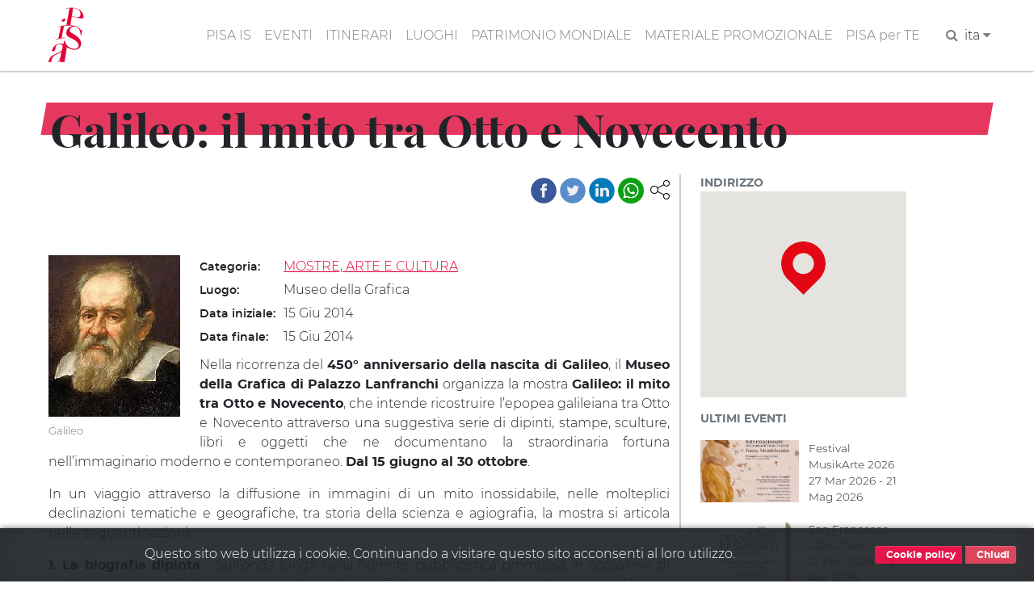

--- FILE ---
content_type: text/html; charset=UTF-8
request_url: https://www.turismo.pisa.it/evento/galileo%3A-il-mito-tra-otto-e-novecento
body_size: 8550
content:
<!DOCTYPE html>
<html lang="it" dir="ltr" prefix="content: http://purl.org/rss/1.0/modules/content/  dc: http://purl.org/dc/terms/  foaf: http://xmlns.com/foaf/0.1/  og: http://ogp.me/ns#  rdfs: http://www.w3.org/2000/01/rdf-schema#  schema: http://schema.org/  sioc: http://rdfs.org/sioc/ns#  sioct: http://rdfs.org/sioc/types#  skos: http://www.w3.org/2004/02/skos/core#  xsd: http://www.w3.org/2001/XMLSchema# ">
  <head>
    <meta charset="utf-8" />
<meta name="robots" content="index" />
<link rel="canonical" href="https://www.turismo.pisa.it/evento/galileo%3A-il-mito-tra-otto-e-novecento" />
<meta name="description" content="450° anniversario della nascita di Galileo" />
<meta name="Generator" content="Drupal 8 (https://www.drupal.org)" />
<meta name="MobileOptimized" content="width" />
<meta name="HandheldFriendly" content="true" />
<meta name="viewport" content="width=device-width, initial-scale=1.0" />
<link href="/themes/contrib/pisaturismo/favicon.ico" rel="shortcut icon" sizes="16x16" />
<link rel="shortcut icon" href="/themes/contrib/pisaturismo/favicon.ico" type="image/vnd.microsoft.icon" />
<link rel="alternate" hreflang="it" href="https://www.turismo.pisa.it/evento/galileo%3A-il-mito-tra-otto-e-novecento" />
<link rel="alternate" hreflang="en" href="https://www.turismo.pisa.it/en/evento/galileo%3A-his-myth-between-the-19th-and-the" />
<link rel="alternate" hreflang="es" href="https://www.turismo.pisa.it/es/evento/galileo%3A-il-mito-tra-otto-e-novecento" />
<link rel="revision" href="https://www.turismo.pisa.it/evento/galileo%3A-il-mito-tra-otto-e-novecento" />

    <title>Galileo: il mito tra Otto e Novecento | Comune di Pisa - Turismo</title>
    <script>var __PUBLIC_PATH__ = '/themes/contrib/pisaturismo/fonts';</script>
    <link rel="stylesheet" media="all" href="/sites/default/files/css/css_vc0tqFpsVom_AldUtZL69Qqo4lwtl7xdNN94_S9zRp0.css" />
<link rel="stylesheet" media="all" href="/sites/default/files/css/css_Kc9j-L-pkWi-MM865XTpL9eFo7ncF4QFVvHhZgR3c-M.css" />

    
<!--[if lte IE 8]>
<script src="/sites/default/files/js/js_VtafjXmRvoUgAzqzYTA3Wrjkx9wcWhjP0G4ZnnqRamA.js"></script>
<![endif]-->

  </head>
  <body class="langcode-it d-flex flex-column page evento node-evento-body node">
    <a href="#main-content" class="visually-hidden focusable skip-link">
      Salta al contenuto principale
    </a>
    
        <nav class="nav-main navbar navbar-expand-lg navbar-light fixed-top">
	<div class="container">
		<a class="navbar-brand" href="/"></a>
		<button class="navbar-toggler navbar-toggler-right" type="button" data-toggle="collapse" data-target="#navbarResponsive" aria-controls="navbarResponsive" aria-expanded="false" aria-label="Toggle navigation">
			<span class="navbar-toggler-icon"></span>
		</button>
		<div class="collapse navbar-collapse" id="navbarResponsive">
			<ul class="navbar-nav ml-auto my-2"><li class="nav-item"><a  class="nav-link js-scroll-trigger" href="/pisa-is" >PISA IS</a></li><li class="nav-item"><a  class="nav-link js-scroll-trigger" href="/eventi/index.html" >EVENTI</a></li><li class="nav-item dropdown"><a  id="dropdown-itinerari" class="nav-link js-scroll-trigger dropdown-toggle" href="" data-toggle="dropdown">ITINERARI</a><div class="dropdown-menu" aria-labelledby="dropdown-itinerari"><a class="dropdown-item" href="/itinerario/pisa-is-bambini">"Pisa is" bambini</a><a class="dropdown-item" href="/itinerario/pisa-is-cinema">"Pisa is" cinema</a><a class="dropdown-item" href="/itinerario/pisa-is-galileo-e-la-scienza">"Pisa is" Galileo e la scienza</a><a class="dropdown-item" href="/itinerario/pisa-is-mare">"Pisa is" mare</a><a class="dropdown-item" href="/itinerario/pisa-is-medici">"Pisa is" Medici</a><a class="dropdown-item" href="/itinerario/pisa-is-medioevo">"Pisa is" Medioevo</a><a class="dropdown-item" href="/itinerario/pisa-is-mura-medievali-pisa">"Pisa is" mura medievali</a><a class="dropdown-item" href="/itinerario/pisa-is-musei">"Pisa is" musei</a><a class="dropdown-item" href="/itinerario/pisa-is-parco-naturale">"Pisa is" parco naturale</a><a class="dropdown-item" href="/itinerario/pisa-is-segreta">"Pisa is" segreta, insolita e misteriosa</a><a class="dropdown-item" href="/itinerario/pisa-is-storie-d-amore">"Pisa is" storie d'amore</a><a class="dropdown-item" href="/node/3913">"Pisa is" Tuttomondo</a><a class="dropdown-item" href="/itinerario/pisa-is-voci-d-autore">"Pisa is" voci d'autore</a><a class="dropdown-item" href="/itinerario/lungarni">Lungarni</a><a class="dropdown-item" href="/itinerario/piazza-dei-miracoli">Piazza dei Miracoli</a><a class="dropdown-item" href="/itinerario/san-francesco-nord">San Francesco nord</a><a class="dropdown-item" href="/itinerario/san-francesco-sud">San Francesco sud</a><a class="dropdown-item" href="/itinerario/san-martino">San Martino</a><a class="dropdown-item" href="/itinerario/sant-antonio">Sant'Antonio</a><a class="dropdown-item" href="/itinerario/santa-maria-est">Santa Maria est</a><a class="dropdown-item" href="/itinerario/santa-maria-ovest">Santa Maria ovest</a></div></li><li class="nav-item"><a  class="nav-link js-scroll-trigger" href="/luoghi" >LUOGHI</a></li><li class="nav-item"><a  class="nav-link js-scroll-trigger" href="/patrimonio-mondiale" >PATRIMONIO MONDIALE</a></li><li class="nav-item"><a  class="nav-link js-scroll-trigger" href="/materiale-promozionale" >MATERIALE PROMOZIONALE</a></li><li class="nav-item"><a  class="nav-link js-scroll-trigger" href="/pisa-per-te" >PISA per TE</a></li><li class="nav-item"><form class="search-block-form" data-drupal-selector="search-block-form" action="/search/node" method="get" id="search-block-form" accept-charset="UTF-8">
  <div class="js-form-item form-item js-form-type-search form-item-keys js-form-item-keys form-no-label">
      <label for="edit-keys" class="visually-hidden">Cerca</label>
        

            <input  title="Inserisci i termini da cercare." data-drupal-selector="edit-keys" type="search" id="edit-keys" name="keys" value="" size="15" maxlength="128" placeholder="Search..." class="form-search form-control" />
        





        </div>


            <input  data-drupal-selector="edit-f-0" type="hidden" name="f[0]" value="language:it" class="form-control" />
        





    

            <input  data-drupal-selector="edit-submit" type="submit" id="edit-submit" value="Cerca" class="button js-form-submit form-submit btn btn-primary" />
        







</form>
</li><li class="px-2"><a href="javascript:" class="search-toggle"><i class="fa fa-search" aria-hidden="true"></i></a></li><li class="nav-item dropdown"><li class="nav-item dropdown"><a dropdown-toggle" id="dropdown-lang" data-toggle="dropdown" aria-expanded="false">ita&nbsp;<i class="fa fa-caret-down icon-custom" aria-hidden="true"></i></a><div class="dropdown-menu icon-flag-container" aria-labelledby="dropdown-lang"><a class="dropdown-item" href="/en/evento/galileo:-his-myth-between-the-19th-and-the">English</a><a class="dropdown-item" href="/es/evento/galileo:-il-mito-tra-otto-e-novecento">Español</a></div></li></ul>
		</div>
	</div>
</nav>
<main>
	<a id="main-content" tabindex="-1"></a>
				<div class="no-container">
				<div class="row">
						<div class="order-1 order-lg-2 col-12">
				    <div data-drupal-messages-fallback class="hidden"></div>

      
  


      <div class="container" data-quickedit-entity-id="node/2689">
	<div class="row">
					<div class="col-md-12">
				<div data-slope="both" data-slope-responsive="1" class="red-band-banner no-banner"></div>
				<div class="ps-red-band"></div>
				<h2 class="node-title-large"><span>Galileo: il mito tra Otto e Novecento</span>
</h2>
			</div>
				<div class="col-md-8">
			<div class="pisashare-under-band">
				<div class="ps-container">
      <a title="Condividi" class="ps-toggler" data-toggle="collapse" href="#share-page" aria-expanded="true" aria-controls="share-page" role="button">
        <svg width="24" height="24" xmlns="http://www.w3.org/2000/svg" fill-rule="evenodd" clip-rule="evenodd">
          <path d="M16.272 5.451c-.176-.45-.272-.939-.272-1.451 0-2.208 1.792-4 4-4s4 1.792 4 4-1.792 4-4 4c-1.339 0-2.525-.659-3.251-1.67l-7.131 3.751c.246.591.382 1.239.382 1.919 0 .681-.136 1.33-.384 1.922l7.131 3.751c.726-1.013 1.913-1.673 3.253-1.673 2.208 0 4 1.792 4 4s-1.792 4-4 4-4-1.792-4-4c0-.51.096-.999.27-1.447l-7.129-3.751c-.9 1.326-2.419 2.198-4.141 2.198-2.76 0-5-2.24-5-5s2.24-5 5-5c1.723 0 3.243.873 4.143 2.201l7.129-3.75zm3.728 11.549c1.656 0 3 1.344 3 3s-1.344 3-3 3-3-1.344-3-3 1.344-3 3-3zm-15-9c2.208 0 4 1.792 4 4s-1.792 4-4 4-4-1.792-4-4 1.792-4 4-4zm15-7c1.656 0 3 1.344 3 3s-1.344 3-3 3-3-1.344-3-3 1.344-3 3-3z"/>
        </svg>
      </a>
      <div id="share-page" class="ps collapse show">
        <a title="Facebook" class="facebook" target="_blank" href="https://www.facebook.com/sharer/sharer.php?u=%2Fevento%2Fgalileo%3A-il-mito-tra-otto-e-novecento">&nbsp;</a>
        <a title="Twitter" class="twitter" target="_blank" href="https://twitter.com/home?status=%2Fevento%2Fgalileo%3A-il-mito-tra-otto-e-novecento">&nbsp;</a>
        <a title="Linkedin" class="linkedin" target="_blank" href="https://www.linkedin.com/shareArticle?mini=true&url=%2Fevento%2Fgalileo%3A-il-mito-tra-otto-e-novecento&title=&summary=&source=">&nbsp;</a>
        <a title="Whatsapp" class="whatsapp" target="_blank" href="https://web.whatsapp.com/send?text=%2Fevento%2Fgalileo%3A-il-mito-tra-otto-e-novecento" data-action="share/whatsapp/share">&nbsp;</a>
        </div>
    </div>
			</div>
			<div role="article" about="/evento/galileo%3A-il-mito-tra-otto-e-novecento">
				<div class="content">
					<div class="evento-images-and-body">
													<figure class="figure image_style _250xauto left fluid-sm">
								<img src="https://www.turismo.pisa.it/sites/default/files/styles/250xauto/public/immagini/eventi/galileo.png?itok=J64b385L" data-preview-target="" class="figure-img" alt="Galileo">
								<figcaption class="figure-caption">Galileo</figcaption>
							</figure>
																										<div class="node-field-row node-field-tags">
								<div class="field-label d-inline-block">
									Categoria:&nbsp;
								</div>
								<div class="field-content d-inline-block">
									<a href="/eventi/?cat=1">
										MOSTRE, ARTE E CULTURA
									</a>
								</div>
							</div>
						
													<div class="node-field-row node-field-luogo">
								<div class="field-label d-inline-block">
									Luogo:&nbsp;
								</div>
								<div class="field-content d-inline-block">
									Museo della Grafica
								</div>
							</div>
						
						
						
													<div class="node-field-row node-field-startdate">
								<div class="field-label d-inline-block">
									Data iniziale:&nbsp;
								</div>
								<div class="field-content d-inline-block">
									<time datetime="2014-06-15T21:00:00Z">15 Giu 2014</time>

								</div>
							</div>
																			<div class="node-field-row node-field-enddate">
								<div class="field-label d-inline-block">
									Data finale:&nbsp;
								</div>
								<div class="field-content d-inline-block">
									<time datetime="2014-06-15T21:00:00Z">15 Giu 2014</time>

								</div>
							</div>
						
						
													<div class="evento-body">
								<p align="justify">Nella ricorrenza del <b>450° anniversario della nascita di Galileo</b>, il<b> Museo della Grafica di Palazzo Lanfranchi</b> organizza la mostra <b>Galileo: il mito tra Otto e Novecento</b>, che intende ricostruire l’epopea galileiana tra Otto e Novecento attraverso una suggestiva serie di dipinti, stampe, sculture, libri e oggetti che ne documentano la straordinaria fortuna nell’immaginario moderno e contemporaneo. <b>Dal 15 giugno al 30 ottobre</b>.</p>
<p align="justify">In un viaggio attraverso la diffusione in immagini di un mito inossidabile, nelle molteplici declinazioni tematiche e geografiche, tra storia della scienza e agiografia, la mostra si articola nelle seguenti sezioni:</p>
<p align="justify"><b>1. La biografia dipinta</b> - Sull’onda lunga della fiorente pubblicistica promossa in occasione di celebrazioni agiografiche e apologetiche o di specifiche ricorrenze legate all’epopea galileiana, nel corso dell’Ottocento prese corpo un’affollata galleria di dipinti destinata ad illustrare alcuni momenti chiave della biografia dello scienziato: le scoperte celesti, il rapporto con gli allievi e il processo.</p>
<p align="justify"><b>2. Il volto di Galileo</b> - La sezione, che comprende opere di Giovanni Rocca, Luigi Travalloni, Pietro Benvenuti, Jean Baptiste Fortuné de Fournier e altri protagonisti dell’arte del XIX secolo, presenta una serie di ritratti di Galileo che accompagnano in tutta Europa la dilagante moda di corredare le biografie dei grandi con struggenti ritratti. Il celebre ritratto eseguito da Justus Suttermans, vera e propria icona del sommo scienziato, fu più volte copiato da intere generazioni di artisti, “dilettanti” e semplici copisti in pellegrinaggio alla galleria degli Uffizi.</p>
<p align="justify"><b>3. Galileo icona pubblicitaria</b> - Particolarmente curiose sono le cosiddette «carte povere»: una significativa produzione di gadget pubblicitari, talvolta assai popolari, che da va dal segnalibro alle figurine, dai menù ai calendari, dalle cartoline ai manifesti e ai francobolli, documentando un fenomeno assai diffuso e di grande interesse culturale.</p>
<p align="justify">Curata da <b>Federico Tognoni</b>, la mostra è realizzata dal Museo della Grafica, dal Comune di Pisa e dall’Università di Pisa, con la collaborazione degli Amici dei Musei e Monumenti Pisani e i patrocini della Regione Toscana, Provincia di Pisa e Museo Galileo di Firenze. Durante il periodo di apertura, è prevista un’intensa attività didattica e laboratoriale.</p>
							</div>
											</div>
				</div>
			</div>
		</div>
		<aside class="col-md-3 node-sidebar">
			<div class="aside-fields-wrapper">
									<div class="node-field-map node-evento-field-map mb-3">
						<div class="aside-field-label">Indirizzo</div>
						<div class="aside-field-content">
							<div id="map" data-force-square="1" class="map"></div>
							<script>function initMap() {var map = new google.maps.Map(document.getElementById("map"), {zoom: 16, styles: [{featureType:"poi",stylers: [{visibility: "off"}]}], center: {lng:10.4053039550781250, lat: 43.7139778137207000}});var marker_0 = new google.maps.Marker({position:{lat:43.7139778137207000, lng:10.4053039550781250}, title: "Galileo: il mito tra Otto e Novecento", icon:"/sites/default/files/icone/mappa/default.png", map:map});marker_0.setMap(map);}</script>
						</div>
					</div>
								<div class="node-filed-ultimi-eventi">
					<div class="aside-field-label mb-3">Ultimi eventi</div>
					<div class="aside-field-content">
						<div class="ultimi-eventi-view">
							
    <div class="js-view-dom-id-54a554b72cc1233784e62d65f59210744b89b6bda09814779b41198900024f2d">
  
  
  

  
  
  

  <div class="row">
  <div class="col-md-6 pl-0">
    <a href="/eventi/Festival-MusikArte-2026">  <img src="/sites/default/files/styles/550x350/public/immagini/eventi/XIII%20Festival%20Internazionale%20-%20Fanny%20Mendelssohn_0.jpg?itok=xSYIUiV_" width="550" height="350" alt="Festival MusikArte 2026" title="Festival MusikArte 2026" typeof="Image" />


</a>
  </div>
  <div class="col-md-6">
    Festival MusikArte 2026
    <div> 27 Mar 2026 - 21 Mag 2026 </div>
  </div>
</div><div class="row">
  <div class="col-md-6 pl-0">
    <a href="/eventi/San-Francesco-1226-2026-Spiritualit%C3%A0-dialogo-e-fratellanza-nel-mondo-globale">  <img src="/sites/default/files/styles/550x350/public/immagini/eventi/WhatsApp%20Image%202026-01-06%20at%2013.03.16_0.jpeg?itok=aeseDedF" width="550" height="350" alt="San Francesco 1226-2026. Spiritualità, dialogo e fratellanza nel mondo globale" title="San Francesco 1226-2026. Spiritualità, dialogo e fratellanza nel mondo globale" typeof="Image" />


</a>
  </div>
  <div class="col-md-6">
    San Francesco 1226-2026…
    <div> 12 Feb 2026 - 19 Apr 2026 </div>
  </div>
</div><div class="row">
  <div class="col-md-6 pl-0">
    <a href="/eventi/International-Darwin-Day-2026">  <img src="/sites/default/files/styles/550x350/public/immagini/eventi/Locandina-Darwin-Day-2026-Nepi_p_0.jpg?itok=kbY7kd9q" width="550" height="350" alt="International Darwin Day 2026" title="International Darwin Day 2026" typeof="Image" />


</a>
  </div>
  <div class="col-md-6">
    International Darwin Day…
    <div> 12 Feb 2026 - 12 Feb 2026 </div>
  </div>
</div><div class="row">
  <div class="col-md-6 pl-0">
    <a href="/eventi/Carnevale-a-Marina-di-Pisa-2026">  <img src="/sites/default/files/styles/550x350/public/immagini/eventi/carnevale%20Litorale_0.jpeg?itok=IQHuMJpP" width="550" height="350" alt="Carnevale a Marina di Pisa 2026" title="Carnevale a Marina di Pisa 2026" typeof="Image" />


</a>
  </div>
  <div class="col-md-6">
    Carnevale a Marina di…
    <div> 08 Feb 2026 - 08 Feb 2026 </div>
  </div>
</div><div class="row">
  <div class="col-md-6 pl-0">
    <a href="/eventi/Carnevale-nei-quartieri-2026">  <img src="/sites/default/files/styles/550x350/public/immagini/eventi/Carnevale%206_0.jpeg?itok=06ritu6k" width="550" height="350" alt="Carnevale nei quartieri 2026" title="Carnevale nei quartieri 2026" typeof="Image" />


</a>
  </div>
  <div class="col-md-6">
    Carnevale nei quartieri…
    <div> 07 Feb 2026 - 17 Gen 2026 </div>
  </div>
</div>
    

  
  

  
  
</div>



						</div>
					</div>
				</div>
			</div>
		</aside>
	</div>
</div>
	<div class="vspacer-lg"></div>
	<section class="dove gray-bg">
		<div class="bg-gray section-container">
			<div class="container">
				<ul class="nav nav-tabs" id="myTab" role="tablist">
					<li class="nav-item">
													<a class="nav-link active" id="tab1-tab" data-toggle="tab" href="#tab1" role="tab" aria-controls="tab1" aria-selected="true">Dove dormire</a>
											</li>
					<li class="nav-item">
													<a class="nav-link" id="tab2-tab" data-toggle="tab" href="#tab2" role="tab" aria-controls="tab2" aria-selected="false">Dove mangiare</a>
											</li>
					<li class="nav-item">
													<a class="nav-link" id="tab3-tab" data-toggle="tab" href="#tab3" role="tab" aria-controls="tab3" aria-selected="false">Mobilità</a>
											</li>
				</ul>
				<div class="tab-content pt-0-sm">
					<div id="tab1" role="tabpanel" aria-labelledby="tab1-tab" class="tab-pane fade show active">
						<div class="row mt-n5 row-detail-dove">
																								<div class="col col-12 col-sm-6 col-md-3 pl-3">
										<h6 class="ppt-view-title text-uppercase text-red text-title">
											<a class="text-decoration-none" href="/node/3349">LANFRANCHI SUITE</a>
										</h6>
																					<div class="ppt-view-tag p-1 slash-before text-tag">
												<small><a href="/pisa-per-te/227">CASE PER VACANZE</a></small>
											</div>
																															<div class="ppt-view-distance p-1 font-italic text-distance">70m</div>
																															<div class="ppt-view-address p-1 address-distance">
												<svg class="icona-dove-luogo" width="27" height="27" viewbox="0 0 80 80">
													<path d="M 61.615,10.966 C 58.705,8.053 55.306,5.795 51.506,4.25 40.071,-0.382 27.046,2.271 18.328,10.978 12.545,16.77 9.353,24.144 9.353,31.769 c 0,7.613 3.19,14.995 8.975,20.781 l 3.182,3.153 c 6.386,6.31 11.893,11.758 16.618,19.331 L 39.966,78 41.816,75.034 C 46.541,67.461 52.048,62.013 58.423,55.71 l 3.191,-3.17 C 73.658,40.496 73.658,23.011 61.615,10.966 z M 49.477,42.641 c -5.25,5.258 -13.76,5.258 -19.011,0 -5.249,-5.24 -5.249,-13.75 0,-19 5.251,-5.24 13.761,-5.24 19.011,0 5.238,5.25 5.238,13.758 0,19 z" style="fill:#929497"/>
												</svg>
												<span class="field-position">Lanfranchi, 8</span>
											</div>
																															<div class="ppt-view-phone p-1">
												<img src="/themes/contrib/pisaturismo/img/icon/phone.svg" alt="Telefono" class="icona-dove-phone">
												<span class="field-position">331 1390129</span>
											</div>
																			</div>
																	<div class="col col-12 col-sm-6 col-md-3 pl-3">
										<h6 class="ppt-view-title text-uppercase text-red text-title">
											<a class="text-decoration-none" href="/node/3852">RESIDENCE DOMUS</a>
										</h6>
																					<div class="ppt-view-tag p-1 slash-before text-tag">
												<small><a href="/pisa-per-te/236">RESIDENCE</a></small>
											</div>
																															<div class="ppt-view-distance p-1 font-italic text-distance">110m</div>
																															<div class="ppt-view-address p-1 address-distance">
												<svg class="icona-dove-luogo" width="27" height="27" viewbox="0 0 80 80">
													<path d="M 61.615,10.966 C 58.705,8.053 55.306,5.795 51.506,4.25 40.071,-0.382 27.046,2.271 18.328,10.978 12.545,16.77 9.353,24.144 9.353,31.769 c 0,7.613 3.19,14.995 8.975,20.781 l 3.182,3.153 c 6.386,6.31 11.893,11.758 16.618,19.331 L 39.966,78 41.816,75.034 C 46.541,67.461 52.048,62.013 58.423,55.71 l 3.191,-3.17 C 73.658,40.496 73.658,23.011 61.615,10.966 z M 49.477,42.641 c -5.25,5.258 -13.76,5.258 -19.011,0 -5.249,-5.24 -5.249,-13.75 0,-19 5.251,-5.24 13.761,-5.24 19.011,0 5.238,5.25 5.238,13.758 0,19 z" style="fill:#929497"/>
												</svg>
												<span class="field-position">Via La Tinta, 11-13</span>
											</div>
																															<div class="ppt-view-phone p-1">
												<img src="/themes/contrib/pisaturismo/img/icon/phone.svg" alt="Telefono" class="icona-dove-phone">
												<span class="field-position">050 2201404 - 412 - 049</span>
											</div>
																			</div>
																	<div class="col col-12 col-sm-6 col-md-3 pl-3">
										<h6 class="ppt-view-title text-uppercase text-red text-title">
											<a class="text-decoration-none" href="/node/3884">TESTAMATTA</a>
										</h6>
																					<div class="ppt-view-tag p-1 slash-before text-tag">
												<small><a href="/pisa-per-te/227">CASE PER VACANZE</a></small>
											</div>
																															<div class="ppt-view-distance p-1 font-italic text-distance">130m</div>
																															<div class="ppt-view-address p-1 address-distance">
												<svg class="icona-dove-luogo" width="27" height="27" viewbox="0 0 80 80">
													<path d="M 61.615,10.966 C 58.705,8.053 55.306,5.795 51.506,4.25 40.071,-0.382 27.046,2.271 18.328,10.978 12.545,16.77 9.353,24.144 9.353,31.769 c 0,7.613 3.19,14.995 8.975,20.781 l 3.182,3.153 c 6.386,6.31 11.893,11.758 16.618,19.331 L 39.966,78 41.816,75.034 C 46.541,67.461 52.048,62.013 58.423,55.71 l 3.191,-3.17 C 73.658,40.496 73.658,23.011 61.615,10.966 z M 49.477,42.641 c -5.25,5.258 -13.76,5.258 -19.011,0 -5.249,-5.24 -5.249,-13.75 0,-19 5.251,-5.24 13.761,-5.24 19.011,0 5.238,5.25 5.238,13.758 0,19 z" style="fill:#929497"/>
												</svg>
												<span class="field-position">Lungarno Mediceo, 16 p.2</span>
											</div>
																															<div class="ppt-view-phone p-1">
												<img src="/themes/contrib/pisaturismo/img/icon/phone.svg" alt="Telefono" class="icona-dove-phone">
												<span class="field-position">333 8546761</span>
											</div>
																			</div>
																	<div class="col col-12 col-sm-6 col-md-3 pl-3">
										<h6 class="ppt-view-title text-uppercase text-red text-title">
											<a class="text-decoration-none" href="/node/3475">TOWER&#039;S GARDEN</a>
										</h6>
																					<div class="ppt-view-tag p-1 slash-before text-tag">
												<small><a href="/pisa-per-te/224">AFFITTACAMERE</a></small>
											</div>
																															<div class="ppt-view-distance p-1 font-italic text-distance">170m</div>
																															<div class="ppt-view-address p-1 address-distance">
												<svg class="icona-dove-luogo" width="27" height="27" viewbox="0 0 80 80">
													<path d="M 61.615,10.966 C 58.705,8.053 55.306,5.795 51.506,4.25 40.071,-0.382 27.046,2.271 18.328,10.978 12.545,16.77 9.353,24.144 9.353,31.769 c 0,7.613 3.19,14.995 8.975,20.781 l 3.182,3.153 c 6.386,6.31 11.893,11.758 16.618,19.331 L 39.966,78 41.816,75.034 C 46.541,67.461 52.048,62.013 58.423,55.71 l 3.191,-3.17 C 73.658,40.496 73.658,23.011 61.615,10.966 z M 49.477,42.641 c -5.25,5.258 -13.76,5.258 -19.011,0 -5.249,-5.24 -5.249,-13.75 0,-19 5.251,-5.24 13.761,-5.24 19.011,0 5.238,5.25 5.238,13.758 0,19 z" style="fill:#929497"/>
												</svg>
												<span class="field-position">Pietro Da Pisa, 6</span>
											</div>
																															<div class="ppt-view-phone p-1">
												<img src="/themes/contrib/pisaturismo/img/icon/phone.svg" alt="Telefono" class="icona-dove-phone">
												<span class="field-position">3201538598</span>
											</div>
																			</div>
																					</div>
													<div class="container">
								<a href="/pisa-per-te/10" data-slope="right" class="btn btn-md btn-more btn-line text-uppercase">Vedi tutti</a>
							</div>
											</div>
					<div id="tab2" role="tabpanel" aria-labelledby="tab2-tab" class="tab-pane fade">
						<div class="row mt-n5 row-detail-dove">
																								<div class="col col-12 col-sm-6 col-md-3 pl-3">
										<h6 class="ppt-view-title text-uppercase text-red text-title">
											<a class="text-decoration-none" href="/node/793">PIZZERIA GALILEO</a>
										</h6>
																					<div class="ppt-view-tag p-1 slash-before text-tag">
												<small><a href="/pisa-per-te/10">DOVE MANGIARE</a>, <a href="/pisa-per-te/52">PIZZERIE</a></small>
											</div>
																															<div class="ppt-view-distance p-1 font-italic text-distance">60m</div>
																															<div class="ppt-view-address p-1 address-distance">
												<svg class="icona-dove-luogo" width="27" height="27" viewbox="0 0 80 80">
													<path d="M 61.615,10.966 C 58.705,8.053 55.306,5.795 51.506,4.25 40.071,-0.382 27.046,2.271 18.328,10.978 12.545,16.77 9.353,24.144 9.353,31.769 c 0,7.613 3.19,14.995 8.975,20.781 l 3.182,3.153 c 6.386,6.31 11.893,11.758 16.618,19.331 L 39.966,78 41.816,75.034 C 46.541,67.461 52.048,62.013 58.423,55.71 l 3.191,-3.17 C 73.658,40.496 73.658,23.011 61.615,10.966 z M 49.477,42.641 c -5.25,5.258 -13.76,5.258 -19.011,0 -5.249,-5.24 -5.249,-13.75 0,-19 5.251,-5.24 13.761,-5.24 19.011,0 5.238,5.25 5.238,13.758 0,19 z" style="fill:#929497"/>
												</svg>
												<span class="field-position">Via Sebastiano Silvestri, 10/12</span>
											</div>
																															<div class="ppt-view-phone p-1">
												<img src="/themes/contrib/pisaturismo/img/icon/phone.svg" alt="Telefono" class="icona-dove-phone">
												<span class="field-position">050 28287</span>
											</div>
																			</div>
																	<div class="col col-12 col-sm-6 col-md-3 pl-3">
										<h6 class="ppt-view-title text-uppercase text-red text-title">
											<a class="text-decoration-none" href="/node/796">PIZZERIA DEL GALILEO DI DAILA SAS</a>
										</h6>
																					<div class="ppt-view-tag p-1 slash-before text-tag">
												<small><a href="/pisa-per-te/10">DOVE MANGIARE</a>, <a href="/pisa-per-te/52">PIZZERIE</a></small>
											</div>
																															<div class="ppt-view-distance p-1 font-italic text-distance">80m</div>
																															<div class="ppt-view-address p-1 address-distance">
												<svg class="icona-dove-luogo" width="27" height="27" viewbox="0 0 80 80">
													<path d="M 61.615,10.966 C 58.705,8.053 55.306,5.795 51.506,4.25 40.071,-0.382 27.046,2.271 18.328,10.978 12.545,16.77 9.353,24.144 9.353,31.769 c 0,7.613 3.19,14.995 8.975,20.781 l 3.182,3.153 c 6.386,6.31 11.893,11.758 16.618,19.331 L 39.966,78 41.816,75.034 C 46.541,67.461 52.048,62.013 58.423,55.71 l 3.191,-3.17 C 73.658,40.496 73.658,23.011 61.615,10.966 z M 49.477,42.641 c -5.25,5.258 -13.76,5.258 -19.011,0 -5.249,-5.24 -5.249,-13.75 0,-19 5.251,-5.24 13.761,-5.24 19.011,0 5.238,5.25 5.238,13.758 0,19 z" style="fill:#929497"/>
												</svg>
												<span class="field-position">Via Silvestri, 12</span>
											</div>
																															<div class="ppt-view-phone p-1">
												<img src="/themes/contrib/pisaturismo/img/icon/phone.svg" alt="Telefono" class="icona-dove-phone">
												<span class="field-position">050 500469</span>
											</div>
																			</div>
																	<div class="col col-12 col-sm-6 col-md-3 pl-3">
										<h6 class="ppt-view-title text-uppercase text-red text-title">
											<a class="text-decoration-none" href="/node/800">OSTERIA DEL VIOLINO</a>
										</h6>
																					<div class="ppt-view-tag p-1 slash-before text-tag">
												<small><a href="/pisa-per-te/10">DOVE MANGIARE</a>, <a href="/pisa-per-te/54">TRATTORIE</a></small>
											</div>
																															<div class="ppt-view-distance p-1 font-italic text-distance">120m</div>
																															<div class="ppt-view-address p-1 address-distance">
												<svg class="icona-dove-luogo" width="27" height="27" viewbox="0 0 80 80">
													<path d="M 61.615,10.966 C 58.705,8.053 55.306,5.795 51.506,4.25 40.071,-0.382 27.046,2.271 18.328,10.978 12.545,16.77 9.353,24.144 9.353,31.769 c 0,7.613 3.19,14.995 8.975,20.781 l 3.182,3.153 c 6.386,6.31 11.893,11.758 16.618,19.331 L 39.966,78 41.816,75.034 C 46.541,67.461 52.048,62.013 58.423,55.71 l 3.191,-3.17 C 73.658,40.496 73.658,23.011 61.615,10.966 z M 49.477,42.641 c -5.25,5.258 -13.76,5.258 -19.011,0 -5.249,-5.24 -5.249,-13.75 0,-19 5.251,-5.24 13.761,-5.24 19.011,0 5.238,5.25 5.238,13.758 0,19 z" style="fill:#929497"/>
												</svg>
												<span class="field-position">Via La Tinta, 33</span>
											</div>
																															<div class="ppt-view-phone p-1">
												<img src="/themes/contrib/pisaturismo/img/icon/phone.svg" alt="Telefono" class="icona-dove-phone">
												<span class="field-position">338 5044455</span>
											</div>
																			</div>
																	<div class="col col-12 col-sm-6 col-md-3 pl-3">
										<h6 class="ppt-view-title text-uppercase text-red text-title">
											<a class="text-decoration-none" href="/node/776">RISTORANTE OSTERIA L&#039;ARTILAFO</a>
										</h6>
																					<div class="ppt-view-tag p-1 slash-before text-tag">
												<small><a href="/pisa-per-te/10">DOVE MANGIARE</a>, <a href="/pisa-per-te/53">RISTORANTI</a></small>
											</div>
																															<div class="ppt-view-distance p-1 font-italic text-distance">120m</div>
																															<div class="ppt-view-address p-1 address-distance">
												<svg class="icona-dove-luogo" width="27" height="27" viewbox="0 0 80 80">
													<path d="M 61.615,10.966 C 58.705,8.053 55.306,5.795 51.506,4.25 40.071,-0.382 27.046,2.271 18.328,10.978 12.545,16.77 9.353,24.144 9.353,31.769 c 0,7.613 3.19,14.995 8.975,20.781 l 3.182,3.153 c 6.386,6.31 11.893,11.758 16.618,19.331 L 39.966,78 41.816,75.034 C 46.541,67.461 52.048,62.013 58.423,55.71 l 3.191,-3.17 C 73.658,40.496 73.658,23.011 61.615,10.966 z M 49.477,42.641 c -5.25,5.258 -13.76,5.258 -19.011,0 -5.249,-5.24 -5.249,-13.75 0,-19 5.251,-5.24 13.761,-5.24 19.011,0 5.238,5.25 5.238,13.758 0,19 z" style="fill:#929497"/>
												</svg>
												<span class="field-position">V. S. Martino, 33</span>
											</div>
																															<div class="ppt-view-phone p-1">
												<img src="/themes/contrib/pisaturismo/img/icon/phone.svg" alt="Telefono" class="icona-dove-phone">
												<span class="field-position">050 27010</span>
											</div>
																			</div>
																					</div>
													<div class="container">
								<a href="/pisa-per-te/9" data-slope="right" class="btn btn-md btn-more btn-line text-uppercase">Vedi tutti</a>
							</div>
											</div>
					<div id="tab3" role="tabpanel" aria-labelledby="tab3-tab" class="tab-pane fade">
						<div class="row mt-n5 row-detail-dove">
																								<div class="col col-12 col-sm-6 col-md-3 pl-3">
										<h6 class="ppt-view-title text-uppercase text-red text-title">
											<a class="text-decoration-none" href="/node/870">ACCESSO ZTL San Martino: Via Scorno - San Martino (Zona D)</a>
										</h6>
																					<div class="ppt-view-tag p-1 slash-before text-tag">
												<small><a href="/pisa-per-te/11">MOBILITÀ</a>, <a href="/pisa-per-te/82">ZTL ACCESS</a></small>
											</div>
																															<div class="ppt-view-distance p-1 font-italic text-distance">30m</div>
																																																	</div>
																	<div class="col col-12 col-sm-6 col-md-3 pl-3">
										<h6 class="ppt-view-title text-uppercase text-red text-title">
											<a class="text-decoration-none" href="/node/1157">Lungarno Galilei</a>
										</h6>
																					<div class="ppt-view-tag p-1 slash-before text-tag">
												<small><a href="/pisa-per-te/11">MOBILITÀ</a>, <a href="/pisa-per-te/75">PISTE CICLABILI</a></small>
											</div>
																															<div class="ppt-view-distance p-1 font-italic text-distance">150m</div>
																																																	</div>
																	<div class="col col-12 col-sm-6 col-md-3 pl-3">
										<h6 class="ppt-view-title text-uppercase text-red text-title">
											<a class="text-decoration-none" href="/node/859">ACCESSO ZTL San Francesco: Via S. Bibbiana - S. Francesco (Zona A)</a>
										</h6>
																					<div class="ppt-view-tag p-1 slash-before text-tag">
												<small><a href="/pisa-per-te/11">MOBILITÀ</a>, <a href="/pisa-per-te/82">ZTL ACCESS</a></small>
											</div>
																															<div class="ppt-view-distance p-1 font-italic text-distance">210m</div>
																																																	</div>
																	<div class="col col-12 col-sm-6 col-md-3 pl-3">
										<h6 class="ppt-view-title text-uppercase text-red text-title">
											<a class="text-decoration-none" href="/node/1178">Quartiere S. Martino (settore D)</a>
										</h6>
																					<div class="ppt-view-tag p-1 slash-before text-tag">
												<small><a href="/pisa-per-te/11">MOBILITÀ</a>, <a href="/pisa-per-te/82">ZTL ACCESS</a></small>
											</div>
																															<div class="ppt-view-distance p-1 font-italic text-distance">250m</div>
																																																	</div>
																					</div>
													<div class="container">
								<a href="/pisa-per-te/11" data-slope="right" class="btn btn-md btn-more btn-line text-uppercase">Vedi tutti</a>
							</div>
											</div>
				</div>
			</div>
		</div>
	</section>
<script src="https://maps.googleapis.com/maps/api/js?key=AIzaSyCOYSSQKoJGrMjup5K9qhvJ7Z4fz7Xj1TQ&callback=initMap" async defer></script>

  


			</div>
					</div>
	</div>
</main>


<div style="margin-top:60px"></div>


<hr class="gray-groove">
<footer id="footer" class="pb-3">
	<div class="container">
		<div class="row">
			<div class="col-md-3">
				<div class="text-center logo-comune">
					<img src="/themes/contrib/pisaturismo/img/logo/logo-comune.png" alt="logo-comune">
					&nbsp;
					<span class="footer-span">&copy; Copyright Comune di Pisa 2020</span>
				</div>
			</div>
			<div class="col-md-6 text-center">
				<a class="footer-link" href="/infopoint">Info point</a>&nbsp; &middot; &nbsp;<a class="footer-link" href="/policy-privacy">Policy privacy</a>&nbsp; &middot; &nbsp;<a class="footer-link" href="/sitemap">Mappa del sito</a>&nbsp; &middot; &nbsp;<a class="footer-link" href="/accessibilita">Accessibilità</a>
			</div>
			<div class="col-md-3">
				<div class="text-center">
					<span class="mr-3 footer-span">
						<strong>Seguici su:</strong>
					</span>
					<span class="mr-2 social-link">
						<a href="https://www.facebook.com/PisaTurismoofficial/" target="_blank">
							<i class="fa fa-facebook" aria-hidden="true"></i>
						</a>
					</span>
					<span class="mr-2 social-link">
						<a href="https://twitter.com/PisaTurismo" target="_blank">
							<i class="fa fa-twitter" aria-hidden="true"></i>
						</a>
					</span>
					<span class="mr-2 social-link">
						<a href="https://www.youtube.com/channel/UCPWyo9_JbsW_4bGgD7QvRkg" target="_blank">
							<i class="fa fa-youtube" aria-hidden="true"></i>
						</a>
					</span>

					<span class="mr-2 social-link">
						<a href="http://www.pinterest.com/pisawalkingcity/" target="_blank">
							<i class="fa fa-pinterest" aria-hidden="true"></i>
						</a>
					</span>
					<span class="social-link">
						<a href="https://www.instagram.com/pisaturismo/" target="_blank">
							<i class="fa fa-instagram" aria-hidden="true"></i>
						</a>
					</span>
				</div>
			</div>
		</div>
	</div>
</footer>


    
    <script type="application/json" data-drupal-selector="drupal-settings-json">{"path":{"baseUrl":"\/","scriptPath":null,"pathPrefix":"","currentPath":"node\/2689","currentPathIsAdmin":false,"isFront":false,"currentLanguage":"it"},"pluralDelimiter":"\u0003","suppressDeprecationErrors":true,"ajaxPageState":{"libraries":"core\/html5shiv,pisa\/common,pisaturismo\/global-scripting,pisaturismo\/global-styling,system\/base,views\/views.module","theme":"pisaturismo","theme_token":null},"ajaxTrustedUrl":{"\/search\/node":true},"tag_link":0,"langcode":"it","gmap_key":"AIzaSyCOYSSQKoJGrMjup5K9qhvJ7Z4fz7Xj1TQ","ga_key":"G-3MV6X1W7YJ","ga_key_totem":"G-GR4BZTMKL3","is_production":1,"is_public":true,"user":{"uid":0,"permissionsHash":"48e469749ca78529f13ee9394a4a395a072ca1c67d84cff3d3aa1a7a17fecc3c"}}</script>
<script src="/sites/default/files/js/js_peF107lLhGNe-8lCCZ6iNBvVFLwWKKkjKzCoD3hnvBc.js"></script>

  </body>
</html>
